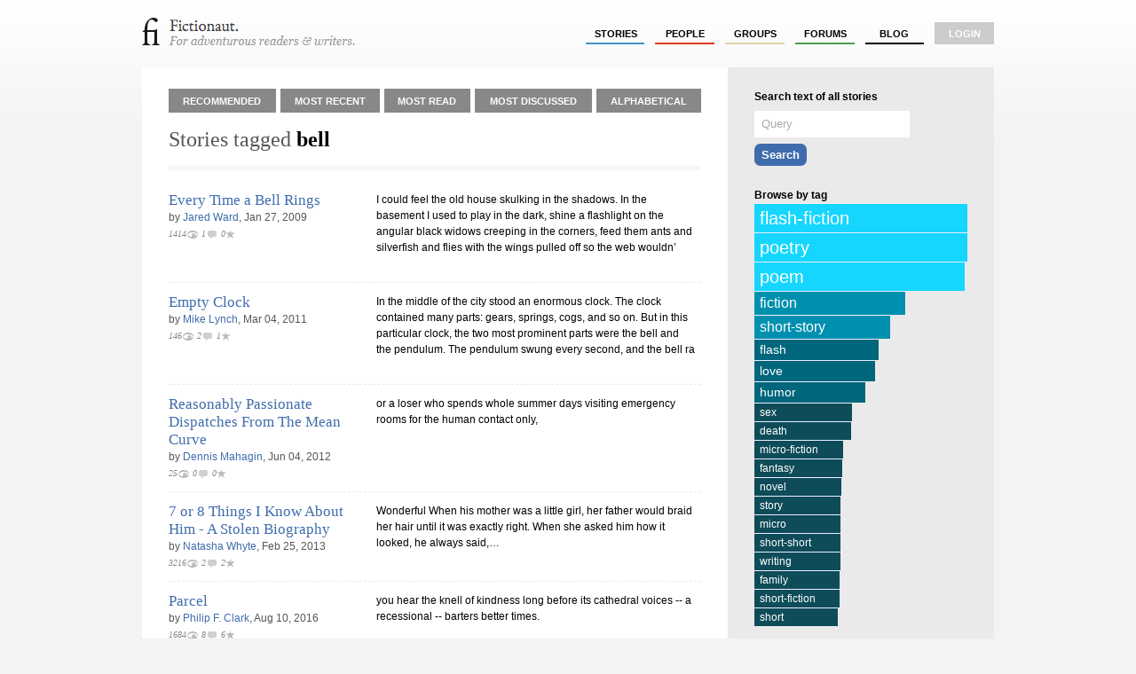

--- FILE ---
content_type: text/html; charset=utf-8
request_url: http://fictionaut.com/tags/bell
body_size: 3950
content:
<!DOCTYPE html>
<html lang='en' xml:lang='en' xmlns='http://www.w3.org/1999/xhtml'>
<head>
<title>Stories tagged "bell" &mdash; Fictionaut</title>
<meta content='text/html; charset=utf-8' http-equiv='Content-Type'>
<script src="http://ajax.googleapis.com/ajax/libs/jquery/1.5.1/jquery.min.js" type="text/javascript"></script>
<script src="/javascripts/all.js?1354054149" type="text/javascript"></script>
<link href="/stylesheets/blueprint/screen.css?1354054149" media="screen" rel="stylesheet" type="text/css" />
<link href="/stylesheets/all.css?1354054247" media="screen" rel="stylesheet" type="text/css" />
<style media='screen' type='text/css'>.tagbar{margin-right:10px}.taglink{font-size:1em !important;display:block;background-color:#fff;color:#fff;padding:1px 6px;border-top:1px solid #eef}a.taglink:hover{text-decoration:none;background-color:#555;color:#fff}.tagc1{background-color:#0e4c59;font-size:12px !important}.tagc2{background-color:#00667c;font-size:14px !important}.tagc3{background-color:#0090af;font-size:16px !important}.tagc4{font-size:18px !important;background-color:#00bae2}.tagc5{font-size:20px !important;background-color:#16d6ff}
</style>

<meta content="authenticity_token" name="csrf-param" />
<meta content="5rs/GvvubXra+2B2fBbVfLg/yFQi81EF26S1eejC8B8=" name="csrf-token" />
<script>
  //<![CDATA[
    $(document).ready(function() {
      
      
    });
  //]]>
</script>


<script>
  //<![CDATA[
    var _gaq = _gaq || [];
    _gaq.push(['_setAccount', 'UA-4670454-1']);
    _gaq.push(['_trackPageview']);
    
    (function() {
      var ga = document.createElement('script'); ga.type = 'text/javascript'; ga.async = true;
      ga.src = ('https:' == document.location.protocol ? 'https://ssl' : 'http://www') + '.google-analytics.com/ga.js';
      var s = document.getElementsByTagName('script')[0]; s.parentNode.insertBefore(ga, s);
    })();
  //]]>
</script>
</head>

<body class='tags show'>
<div class='center jGrowl' id='growl_section'></div>
<div id='everything'>
<div id='top'>
<a href='/' id='logo'>
<img alt="Fictionaut" height="31" src="/images/logo-oneline.gif?1354054149" width="240" />
</a>
<div id='nav'>
<ul>
<li><a href="/stories/sort?by=recommended" class="stories">stories</a></li>
<li><a href="/users/sort?by=newest" class="users">people</a></li>
<li><a href="/groups" class="groups">groups</a></li>
<li><a href="/forums" class="forums">forums</a></li>
<li><a href="/blog" class="blog">Blog</a></li>
<li class='last'><a href="/login" class="login">login</a></li>
</ul>
</div>
<div id='messages'>

</div>
<div class='clear'></div>
</div>

<div id='container'>
<div class='container-2'>
<div class='container-1'>
<div id='listings'>
<div class='index-nav roundtop' id='stories-nav'>
<table>
<tr>
<td><a href="/stories/sort?by=recommended" class="stories">Recommended</a></td>
<td><a href="/stories/sort?by=most_recent" class="stories">Most Recent</a></td>
<td><a href="/stories/sort?by=most_read" class="stories">Most Read</a></td>
<td><a href="/stories/sort?by=most_discussed" class="stories">Most Discussed</a></td>
<td><a href="/stories/sort?by=alphabetical" class="stories last">Alphabetical</a></td>
</tr>
<div class='clear'></div>
</table>
</div>
<div class='index-context' id='stories-context'>

<h2 class='bottom'>
Stories tagged <strong>bell</strong>
</h2>
<div class='clear'></div>
</div>

<table class="story-list-mini">
		<!-- row item -->
		<tr class="even">
			<td class="title">
			
			<h2><a href="/stories/jared-ward/every-time-a-bell-rings" class="story">Every Time a Bell Rings</a></h2>
			<div class="byline">by <a href="/users/jared-ward">Jared Ward</a>, Jan 27, 2009</div>
			
<span class='statline fancy'><span>1414</span><img alt='1414 views' height='10' src='/img/eye.gif' title='1414 views' width='14'><span>1</span><img alt='1 comment' height='10' src='/img/chat_grey.gif' title='1 comment' width='14'><span>0</span><img alt='0 favs' height='10' src='/img/fav.gif' title='0 favs' width='14'></span>
      
			<br />

			<div class="clear"></div>
			
			</td><td>
				
				<div class="teaser"><p>I could feel the old house skulking in the shadows.  In the basement I used to play in the dark, shine a flashlight on the angular black widows creeping in the corners, feed them ants and silverfish and flies with the wings pulled off so the web wouldn’</p>
					<div class="clear"></div>
				</div>
				
			</td></tr>
		<!-- row item -->
		<tr class="odd">
			<td class="title">
			
			<h2><a href="/stories/mike-lynch/empty-clock" class="story">Empty Clock</a></h2>
			<div class="byline">by <a href="/users/mike-lynch">Mike Lynch</a>, Mar 04, 2011</div>
			
<span class='statline fancy'><span>146</span><img alt='146 views' height='10' src='/img/eye.gif' title='146 views' width='14'><span>2</span><img alt='2 comments' height='10' src='/img/chat_grey.gif' title='2 comments' width='14'><span>1</span><img alt='1 fav' height='10' src='/img/fav.gif' title='1 fav' width='14'></span>
      
			<br />

			<div class="clear"></div>
			
			</td><td>
				
				<div class="teaser"><p>In the middle of the city stood an enormous clock. The clock contained many parts: gears, springs, cogs, and so on. But in this particular clock, the two most prominent parts were the bell and the pendulum. The pendulum swung every second, and the bell ra</p>
					<div class="clear"></div>
				</div>
				
			</td></tr>
		<!-- row item -->
		<tr class="even">
			<td class="title">
			
			<h2><a href="/stories/dennis-mahagin/reasonably-passionate-dispatches-from-the-mean-curve" class="story">Reasonably Passionate Dispatches From The Mean Curve</a></h2>
			<div class="byline">by <a href="/users/dennis-mahagin">Dennis Mahagin</a>, Jun 04, 2012</div>
			
<span class='statline fancy'><span>25</span><img alt='25 views' height='10' src='/img/eye.gif' title='25 views' width='14'><span>0</span><img alt='0 comments' height='10' src='/img/chat_grey.gif' title='0 comments' width='14'><span>0</span><img alt='0 favs' height='10' src='/img/fav.gif' title='0 favs' width='14'></span>
      
			<br />

			<div class="clear"></div>
			
			</td><td>
				
				<div class="teaser"><p>or a loser who
spends whole summer days visiting
emergency rooms 
for the human contact
only,</p>
					<div class="clear"></div>
				</div>
				
			</td></tr>
		<!-- row item -->
		<tr class="odd">
			<td class="title">
			
			<h2><a href="/stories/natasha-whyte/7-or-8-things-i-know-about-him-a-stolen-biography" class="story">7 or 8 Things I Know About Him - A Stolen Biography</a></h2>
			<div class="byline">by <a href="/users/natasha-whyte">Natasha Whyte</a>, Feb 25, 2013</div>
			
<span class='statline fancy'><span>3216</span><img alt='3216 views' height='10' src='/img/eye.gif' title='3216 views' width='14'><span>2</span><img alt='2 comments' height='10' src='/img/chat_grey.gif' title='2 comments' width='14'><span>2</span><img alt='2 favs' height='10' src='/img/fav.gif' title='2 favs' width='14'></span>
      
			<br />

			<div class="clear"></div>
			
			</td><td>
				
				<div class="teaser"><p>Wonderful                When his mother was a little girl, her father would braid her hair until it was exactly right. When she asked him how it looked, he always said,&hellip;</p>
					<div class="clear"></div>
				</div>
				
			</td></tr>
		<!-- row item -->
		<tr class="even">
			<td class="title">
			
			<h2><a href="/stories/philip-f-clark/parcel" class="story">Parcel</a></h2>
			<div class="byline">by <a href="/users/philip-f-clark">Philip F. Clark</a>, Aug 10, 2016</div>
			
<span class='statline fancy'><span>1684</span><img alt='1684 views' height='10' src='/img/eye.gif' title='1684 views' width='14'><span>8</span><img alt='8 comments' height='10' src='/img/chat_grey.gif' title='8 comments' width='14'><span>6</span><img alt='6 favs' height='10' src='/img/fav.gif' title='6 favs' width='14'></span>
      
			<br />

			<div class="clear"></div>
			
			</td><td>
				
				<div class="teaser"><p>you hear the knell of kindness
long before its cathedral voices -- a recessional --
barters better times.</p>
					<div class="clear"></div>
				</div>
				
			</td></tr>
		<!-- row item -->
		<tr class="odd">
			<td class="title">
			
			<h2><a href="/stories/philip-f-clark/how-we-open-doors--2" class="story">How We Open Doors</a></h2>
			<div class="byline">by <a href="/users/philip-f-clark">Philip F. Clark</a>, Aug 15, 2018</div>
			
<span class='statline fancy'><span>1129</span><img alt='1129 views' height='10' src='/img/eye.gif' title='1129 views' width='14'><span>4</span><img alt='4 comments' height='10' src='/img/chat_grey.gif' title='4 comments' width='14'><span>3</span><img alt='3 favs' height='10' src='/img/fav.gif' title='3 favs' width='14'></span>
      
			<br />

			<div class="clear"></div>
			
			</td><td>
				
				<div class="teaser"><p>-- as if I had / only rung the rusted bell --</p>
					<div class="clear"></div>
				</div>
				
			</td></tr>
	</table>

<div class="clear"></div>
<div class='clear'></div>
<br>

</div>
<div id='sidebar'>
<h5 class='bottom'>Search text of all stories</h5>
<div id='search'>
<form action='/stories/search' method='get'>
<input id='search_search' name='q' size='30' type='text'>
<input class='button round05' type='submit' value='Search'>
</form>
</div>
<br>
<h5 class='bottom'>Browse by tag</h5>
<div class='tagbar'>
<a href="/tags/flash-fiction" class="taglink tagc5" style="width: 100.0%">flash-fiction</a>
</div>
<div class='tagbar'>
<a href="/tags/poetry" class="taglink tagc5" style="width: 98.97889509621353%">poetry</a>
</div>
<div class='tagbar'>
<a href="/tags/poem" class="taglink tagc5" style="width: 97.87088764742396%">poem</a>
</div>
<div class='tagbar'>
<a href="/tags/fiction" class="taglink tagc3" style="width: 68.91061452513966%">fiction</a>
</div>
<div class='tagbar'>
<a href="/tags/short-story" class="taglink tagc3" style="width: 61.371818746120425%">short-story</a>
</div>
<div class='tagbar'>
<a href="/tags/flash" class="taglink tagc2" style="width: 55.5276225946617%">flash</a>
</div>
<div class='tagbar'>
<a href="/tags/love" class="taglink tagc2" style="width: 54.02855369335816%">love</a>
</div>
<div class='tagbar'>
<a href="/tags/humor" class="taglink tagc2" style="width: 49.27063935443824%">humor</a>
</div>
<div class='tagbar'>
<a href="/tags/sex" class="taglink tagc1" style="width: 42.796399751707014%">sex</a>
</div>
<div class='tagbar'>
<a href="/tags/death" class="taglink tagc1" style="width: 42.3618870266915%">death</a>
</div>
<div class='tagbar'>
<a href="/tags/micro-fiction" class="taglink tagc1" style="width: 38.212290502793294%">micro-fiction</a>
</div>
<div class='tagbar'>
<a href="/tags/fantasy" class="taglink tagc1" style="width: 37.79950341402855%">fantasy</a>
</div>
<div class='tagbar'>
<a href="/tags/novel" class="taglink tagc1" style="width: 37.40844196151458%">novel</a>
</div>
<div class='tagbar'>
<a href="/tags/story" class="taglink tagc1" style="width: 37.017380509000624%">story</a>
</div>
<div class='tagbar'>
<a href="/tags/micro" class="taglink tagc1" style="width: 36.995654872749846%">micro</a>
</div>
<div class='tagbar'>
<a href="/tags/short-short" class="taglink tagc1" style="width: 36.952203600248296%">short-short</a>
</div>
<div class='tagbar'>
<a href="/tags/writing" class="taglink tagc1" style="width: 36.952203600248296%">writing</a>
</div>
<div class='tagbar'>
<a href="/tags/family" class="taglink tagc1" style="width: 36.734947237740535%">family</a>
</div>
<div class='tagbar'>
<a href="/tags/short-fiction" class="taglink tagc1" style="width: 36.452513966480446%">short-fiction</a>
</div>
<div class='tagbar'>
<a href="/tags/short" class="taglink tagc1" style="width: 35.69211669770329%">short</a>
</div>

<br>
<h5>Want to publish a story?</h5>
<a href="/stories/new" class="button round05">Add a story</a>
<br>
<br>
<br>
</div>

</div>
</div>
<div class='clear'></div>


</div>
</div>
<div id='foot'>
<div id='foot2'>
<div style='font-size: 0.9em'>
<div style='float: right;'>
</div>
&copy; Fictionaut 2008-2012
&nbsp;&nbsp;&nbsp;&nbsp;|&nbsp;&nbsp;&nbsp;&nbsp;
<a href="/about">About</a>
&nbsp;&nbsp;&nbsp;
<a href="/blog">Blog</a>
&nbsp;&nbsp;&nbsp;
<a href="/board">Board of Advisors</a>
&nbsp;&nbsp;&nbsp;
<a href="/faq">FAQ</a>
&nbsp;&nbsp;&nbsp;
<a href="/terms">Terms &amp; Conditions</a>
&nbsp;&nbsp;&nbsp;
<a href="/privacy">Privacy Policy</a>
</div>
</div>
</div>

</body>
</html>

